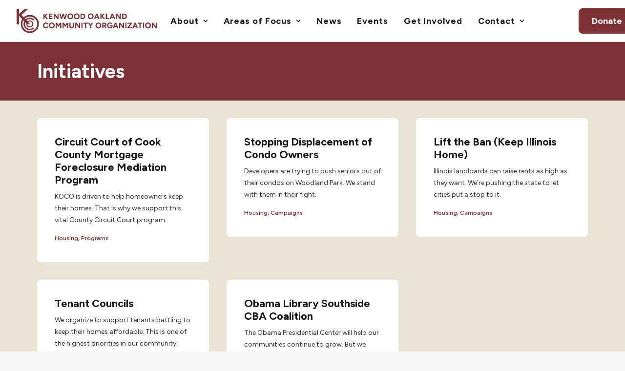

--- FILE ---
content_type: text/html; charset=UTF-8
request_url: https://kocoonline.org/initiatives_cat/housing/
body_size: 16148
content:
<!DOCTYPE html>
<html class="no-touch" lang="en-US" prefix="og: https://ogp.me/ns#" xmlns="http://www.w3.org/1999/xhtml">
<head>
<meta http-equiv="Content-Type" content="text/html; charset=UTF-8">
<meta name="viewport" content="width=device-width, initial-scale=1">
<link rel="profile" href="http://gmpg.org/xfn/11">
<link rel="pingback" href="https://kocoonline.org/xmlrpc.php">
	<style>img:is([sizes="auto" i], [sizes^="auto," i]) { contain-intrinsic-size: 3000px 1500px }</style>
	
<!-- Search Engine Optimization by Rank Math PRO - https://rankmath.com/ -->
<title>Housing &bull; Kenwood-Oakland Community Organization</title>
<link data-rocket-preload as="style" href="https://fonts.googleapis.com/css?family=Figtree%3A300%2Cregular%2C500%2C600%2C700%2C800%2C900&#038;subset=latin%2Clatin-ext&#038;display=swap" rel="preload">
<link href="https://fonts.googleapis.com/css?family=Figtree%3A300%2Cregular%2C500%2C600%2C700%2C800%2C900&#038;subset=latin%2Clatin-ext&#038;display=swap" media="print" onload="this.media=&#039;all&#039;" rel="stylesheet">
<noscript><link rel="stylesheet" href="https://fonts.googleapis.com/css?family=Figtree%3A300%2Cregular%2C500%2C600%2C700%2C800%2C900&#038;subset=latin%2Clatin-ext&#038;display=swap"></noscript>
<meta name="robots" content="index, follow, max-snippet:-1, max-video-preview:-1, max-image-preview:large"/>
<link rel="canonical" href="https://kocoonline.org/initiatives_cat/housing/" />
<meta property="og:locale" content="en_US" />
<meta property="og:type" content="article" />
<meta property="og:title" content="Housing &bull; Kenwood-Oakland Community Organization" />
<meta property="og:url" content="https://kocoonline.org/initiatives_cat/housing/" />
<meta property="article:publisher" content="https://www.facebook.com/pg/KOCOConnect/" />
<meta name="twitter:card" content="summary_large_image" />
<meta name="twitter:title" content="Housing &bull; Kenwood-Oakland Community Organization" />
<meta name="twitter:site" content="@kocommunity" />
<meta name="twitter:label1" content="Initiatives" />
<meta name="twitter:data1" content="5" />
<script type="application/ld+json" class="rank-math-schema-pro">{"@context":"https://schema.org","@graph":[{"@type":"Person","@id":"https://kocoonline.org/#person","name":"Kenwood-Oakland Community Organization","sameAs":["https://www.facebook.com/pg/KOCOConnect/","https://twitter.com/kocommunity","https://www.instagram.com/KOCOmmunity/"],"image":{"@type":"ImageObject","@id":"https://kocoonline.org/#logo","url":"https://kocoonline.org/wp-content/uploads/2012/12/Logo1.jpg","contentUrl":"https://kocoonline.org/wp-content/uploads/2012/12/Logo1.jpg","inLanguage":"en-US","width":"480","height":"517"}},{"@type":"WebSite","@id":"https://kocoonline.org/#website","url":"https://kocoonline.org","publisher":{"@id":"https://kocoonline.org/#person"},"inLanguage":"en-US"},{"@type":"CollectionPage","@id":"https://kocoonline.org/initiatives_cat/housing/#webpage","url":"https://kocoonline.org/initiatives_cat/housing/","name":"Housing &bull; Kenwood-Oakland Community Organization","isPartOf":{"@id":"https://kocoonline.org/#website"},"inLanguage":"en-US"}]}</script>
<!-- /Rank Math WordPress SEO plugin -->

<link rel='dns-prefetch' href='//www.googletagmanager.com' />
<link rel='dns-prefetch' href='//fonts.googleapis.com' />
<link href='https://fonts.gstatic.com' crossorigin rel='preconnect' />
<link rel="alternate" type="application/rss+xml" title="Kenwood-Oakland Community Organization &raquo; Feed" href="https://kocoonline.org/feed/" />
<link rel="alternate" type="application/rss+xml" title="Kenwood-Oakland Community Organization &raquo; Comments Feed" href="https://kocoonline.org/comments/feed/" />
<link rel="alternate" type="text/calendar" title="Kenwood-Oakland Community Organization &raquo; iCal Feed" href="https://kocoonline.org/events/?ical=1" />
<link rel="alternate" type="application/rss+xml" title="Kenwood-Oakland Community Organization &raquo; Housing Initiatives Category Feed" href="https://kocoonline.org/initiatives_cat/housing/feed/" />
<style id='wp-emoji-styles-inline-css' type='text/css'>

	img.wp-smiley, img.emoji {
		display: inline !important;
		border: none !important;
		box-shadow: none !important;
		height: 1em !important;
		width: 1em !important;
		margin: 0 0.07em !important;
		vertical-align: -0.1em !important;
		background: none !important;
		padding: 0 !important;
	}
</style>
<link data-minify="1" rel='stylesheet' id='wp-block-library-css' href='https://kocoonline.org/wp-content/cache/min/1/wp-includes/css/dist/block-library/style.css?ver=1763622262' type='text/css' media='all' />
<style id='classic-theme-styles-inline-css' type='text/css'>
/**
 * These rules are needed for backwards compatibility.
 * They should match the button element rules in the base theme.json file.
 */
.wp-block-button__link {
	color: #ffffff;
	background-color: #32373c;
	border-radius: 9999px; /* 100% causes an oval, but any explicit but really high value retains the pill shape. */

	/* This needs a low specificity so it won't override the rules from the button element if defined in theme.json. */
	box-shadow: none;
	text-decoration: none;

	/* The extra 2px are added to size solids the same as the outline versions.*/
	padding: calc(0.667em + 2px) calc(1.333em + 2px);

	font-size: 1.125em;
}

.wp-block-file__button {
	background: #32373c;
	color: #ffffff;
	text-decoration: none;
}

</style>
<style id='global-styles-inline-css' type='text/css'>
:root{--wp--preset--aspect-ratio--square: 1;--wp--preset--aspect-ratio--4-3: 4/3;--wp--preset--aspect-ratio--3-4: 3/4;--wp--preset--aspect-ratio--3-2: 3/2;--wp--preset--aspect-ratio--2-3: 2/3;--wp--preset--aspect-ratio--16-9: 16/9;--wp--preset--aspect-ratio--9-16: 9/16;--wp--preset--color--black: #000000;--wp--preset--color--cyan-bluish-gray: #abb8c3;--wp--preset--color--white: #ffffff;--wp--preset--color--pale-pink: #f78da7;--wp--preset--color--vivid-red: #cf2e2e;--wp--preset--color--luminous-vivid-orange: #ff6900;--wp--preset--color--luminous-vivid-amber: #fcb900;--wp--preset--color--light-green-cyan: #7bdcb5;--wp--preset--color--vivid-green-cyan: #00d084;--wp--preset--color--pale-cyan-blue: #8ed1fc;--wp--preset--color--vivid-cyan-blue: #0693e3;--wp--preset--color--vivid-purple: #9b51e0;--wp--preset--gradient--vivid-cyan-blue-to-vivid-purple: linear-gradient(135deg,rgba(6,147,227,1) 0%,rgb(155,81,224) 100%);--wp--preset--gradient--light-green-cyan-to-vivid-green-cyan: linear-gradient(135deg,rgb(122,220,180) 0%,rgb(0,208,130) 100%);--wp--preset--gradient--luminous-vivid-amber-to-luminous-vivid-orange: linear-gradient(135deg,rgba(252,185,0,1) 0%,rgba(255,105,0,1) 100%);--wp--preset--gradient--luminous-vivid-orange-to-vivid-red: linear-gradient(135deg,rgba(255,105,0,1) 0%,rgb(207,46,46) 100%);--wp--preset--gradient--very-light-gray-to-cyan-bluish-gray: linear-gradient(135deg,rgb(238,238,238) 0%,rgb(169,184,195) 100%);--wp--preset--gradient--cool-to-warm-spectrum: linear-gradient(135deg,rgb(74,234,220) 0%,rgb(151,120,209) 20%,rgb(207,42,186) 40%,rgb(238,44,130) 60%,rgb(251,105,98) 80%,rgb(254,248,76) 100%);--wp--preset--gradient--blush-light-purple: linear-gradient(135deg,rgb(255,206,236) 0%,rgb(152,150,240) 100%);--wp--preset--gradient--blush-bordeaux: linear-gradient(135deg,rgb(254,205,165) 0%,rgb(254,45,45) 50%,rgb(107,0,62) 100%);--wp--preset--gradient--luminous-dusk: linear-gradient(135deg,rgb(255,203,112) 0%,rgb(199,81,192) 50%,rgb(65,88,208) 100%);--wp--preset--gradient--pale-ocean: linear-gradient(135deg,rgb(255,245,203) 0%,rgb(182,227,212) 50%,rgb(51,167,181) 100%);--wp--preset--gradient--electric-grass: linear-gradient(135deg,rgb(202,248,128) 0%,rgb(113,206,126) 100%);--wp--preset--gradient--midnight: linear-gradient(135deg,rgb(2,3,129) 0%,rgb(40,116,252) 100%);--wp--preset--font-size--small: 13px;--wp--preset--font-size--medium: 20px;--wp--preset--font-size--large: 36px;--wp--preset--font-size--x-large: 42px;--wp--preset--spacing--20: 0.44rem;--wp--preset--spacing--30: 0.67rem;--wp--preset--spacing--40: 1rem;--wp--preset--spacing--50: 1.5rem;--wp--preset--spacing--60: 2.25rem;--wp--preset--spacing--70: 3.38rem;--wp--preset--spacing--80: 5.06rem;--wp--preset--shadow--natural: 6px 6px 9px rgba(0, 0, 0, 0.2);--wp--preset--shadow--deep: 12px 12px 50px rgba(0, 0, 0, 0.4);--wp--preset--shadow--sharp: 6px 6px 0px rgba(0, 0, 0, 0.2);--wp--preset--shadow--outlined: 6px 6px 0px -3px rgba(255, 255, 255, 1), 6px 6px rgba(0, 0, 0, 1);--wp--preset--shadow--crisp: 6px 6px 0px rgba(0, 0, 0, 1);}:where(.is-layout-flex){gap: 0.5em;}:where(.is-layout-grid){gap: 0.5em;}body .is-layout-flex{display: flex;}.is-layout-flex{flex-wrap: wrap;align-items: center;}.is-layout-flex > :is(*, div){margin: 0;}body .is-layout-grid{display: grid;}.is-layout-grid > :is(*, div){margin: 0;}:where(.wp-block-columns.is-layout-flex){gap: 2em;}:where(.wp-block-columns.is-layout-grid){gap: 2em;}:where(.wp-block-post-template.is-layout-flex){gap: 1.25em;}:where(.wp-block-post-template.is-layout-grid){gap: 1.25em;}.has-black-color{color: var(--wp--preset--color--black) !important;}.has-cyan-bluish-gray-color{color: var(--wp--preset--color--cyan-bluish-gray) !important;}.has-white-color{color: var(--wp--preset--color--white) !important;}.has-pale-pink-color{color: var(--wp--preset--color--pale-pink) !important;}.has-vivid-red-color{color: var(--wp--preset--color--vivid-red) !important;}.has-luminous-vivid-orange-color{color: var(--wp--preset--color--luminous-vivid-orange) !important;}.has-luminous-vivid-amber-color{color: var(--wp--preset--color--luminous-vivid-amber) !important;}.has-light-green-cyan-color{color: var(--wp--preset--color--light-green-cyan) !important;}.has-vivid-green-cyan-color{color: var(--wp--preset--color--vivid-green-cyan) !important;}.has-pale-cyan-blue-color{color: var(--wp--preset--color--pale-cyan-blue) !important;}.has-vivid-cyan-blue-color{color: var(--wp--preset--color--vivid-cyan-blue) !important;}.has-vivid-purple-color{color: var(--wp--preset--color--vivid-purple) !important;}.has-black-background-color{background-color: var(--wp--preset--color--black) !important;}.has-cyan-bluish-gray-background-color{background-color: var(--wp--preset--color--cyan-bluish-gray) !important;}.has-white-background-color{background-color: var(--wp--preset--color--white) !important;}.has-pale-pink-background-color{background-color: var(--wp--preset--color--pale-pink) !important;}.has-vivid-red-background-color{background-color: var(--wp--preset--color--vivid-red) !important;}.has-luminous-vivid-orange-background-color{background-color: var(--wp--preset--color--luminous-vivid-orange) !important;}.has-luminous-vivid-amber-background-color{background-color: var(--wp--preset--color--luminous-vivid-amber) !important;}.has-light-green-cyan-background-color{background-color: var(--wp--preset--color--light-green-cyan) !important;}.has-vivid-green-cyan-background-color{background-color: var(--wp--preset--color--vivid-green-cyan) !important;}.has-pale-cyan-blue-background-color{background-color: var(--wp--preset--color--pale-cyan-blue) !important;}.has-vivid-cyan-blue-background-color{background-color: var(--wp--preset--color--vivid-cyan-blue) !important;}.has-vivid-purple-background-color{background-color: var(--wp--preset--color--vivid-purple) !important;}.has-black-border-color{border-color: var(--wp--preset--color--black) !important;}.has-cyan-bluish-gray-border-color{border-color: var(--wp--preset--color--cyan-bluish-gray) !important;}.has-white-border-color{border-color: var(--wp--preset--color--white) !important;}.has-pale-pink-border-color{border-color: var(--wp--preset--color--pale-pink) !important;}.has-vivid-red-border-color{border-color: var(--wp--preset--color--vivid-red) !important;}.has-luminous-vivid-orange-border-color{border-color: var(--wp--preset--color--luminous-vivid-orange) !important;}.has-luminous-vivid-amber-border-color{border-color: var(--wp--preset--color--luminous-vivid-amber) !important;}.has-light-green-cyan-border-color{border-color: var(--wp--preset--color--light-green-cyan) !important;}.has-vivid-green-cyan-border-color{border-color: var(--wp--preset--color--vivid-green-cyan) !important;}.has-pale-cyan-blue-border-color{border-color: var(--wp--preset--color--pale-cyan-blue) !important;}.has-vivid-cyan-blue-border-color{border-color: var(--wp--preset--color--vivid-cyan-blue) !important;}.has-vivid-purple-border-color{border-color: var(--wp--preset--color--vivid-purple) !important;}.has-vivid-cyan-blue-to-vivid-purple-gradient-background{background: var(--wp--preset--gradient--vivid-cyan-blue-to-vivid-purple) !important;}.has-light-green-cyan-to-vivid-green-cyan-gradient-background{background: var(--wp--preset--gradient--light-green-cyan-to-vivid-green-cyan) !important;}.has-luminous-vivid-amber-to-luminous-vivid-orange-gradient-background{background: var(--wp--preset--gradient--luminous-vivid-amber-to-luminous-vivid-orange) !important;}.has-luminous-vivid-orange-to-vivid-red-gradient-background{background: var(--wp--preset--gradient--luminous-vivid-orange-to-vivid-red) !important;}.has-very-light-gray-to-cyan-bluish-gray-gradient-background{background: var(--wp--preset--gradient--very-light-gray-to-cyan-bluish-gray) !important;}.has-cool-to-warm-spectrum-gradient-background{background: var(--wp--preset--gradient--cool-to-warm-spectrum) !important;}.has-blush-light-purple-gradient-background{background: var(--wp--preset--gradient--blush-light-purple) !important;}.has-blush-bordeaux-gradient-background{background: var(--wp--preset--gradient--blush-bordeaux) !important;}.has-luminous-dusk-gradient-background{background: var(--wp--preset--gradient--luminous-dusk) !important;}.has-pale-ocean-gradient-background{background: var(--wp--preset--gradient--pale-ocean) !important;}.has-electric-grass-gradient-background{background: var(--wp--preset--gradient--electric-grass) !important;}.has-midnight-gradient-background{background: var(--wp--preset--gradient--midnight) !important;}.has-small-font-size{font-size: var(--wp--preset--font-size--small) !important;}.has-medium-font-size{font-size: var(--wp--preset--font-size--medium) !important;}.has-large-font-size{font-size: var(--wp--preset--font-size--large) !important;}.has-x-large-font-size{font-size: var(--wp--preset--font-size--x-large) !important;}
:where(.wp-block-post-template.is-layout-flex){gap: 1.25em;}:where(.wp-block-post-template.is-layout-grid){gap: 1.25em;}
:where(.wp-block-columns.is-layout-flex){gap: 2em;}:where(.wp-block-columns.is-layout-grid){gap: 2em;}
:root :where(.wp-block-pullquote){font-size: 1.5em;line-height: 1.6;}
</style>

<link data-minify="1" rel='stylesheet' id='uncode-privacy-css' href='https://kocoonline.org/wp-content/cache/min/1/wp-content/plugins/uncode-privacy/assets/css/uncode-privacy-public.css?ver=1763622262' type='text/css' media='all' />
<link data-minify="1" rel='stylesheet' id='uncode-style-css' href='https://kocoonline.org/wp-content/cache/min/1/wp-content/themes/uncode/library/css/style.css?ver=1763622262' type='text/css' media='all' />
<style id='uncode-style-inline-css' type='text/css'>

@media (max-width: 959px) { .navbar-brand > * { height: 35px !important;}}
@media (min-width: 960px) { .limit-width { max-width: 1200px; margin: auto;}}
body.menu-custom-padding .col-lg-0.logo-container, body.menu-custom-padding .col-lg-2.logo-container, body.menu-custom-padding .col-lg-12 .logo-container, body.menu-custom-padding .col-lg-4.logo-container { padding-top: 18px; padding-bottom: 18px; }
body.menu-custom-padding .col-lg-0.logo-container.shrinked, body.menu-custom-padding .col-lg-2.logo-container.shrinked, body.menu-custom-padding .col-lg-12 .logo-container.shrinked, body.menu-custom-padding .col-lg-4.logo-container.shrinked { padding-top: 9px; padding-bottom: 9px; }
@media (max-width: 959px) { body.menu-custom-padding .menu-container .logo-container { padding-top: 18px !important; padding-bottom: 18px !important; } }
#changer-back-color { transition: background-color 1000ms cubic-bezier(0.25, 1, 0.5, 1) !important; } #changer-back-color > div { transition: opacity 1000ms cubic-bezier(0.25, 1, 0.5, 1) !important; } body.bg-changer-init.disable-hover .main-wrapper .style-light,  body.bg-changer-init.disable-hover .main-wrapper .style-light h1,  body.bg-changer-init.disable-hover .main-wrapper .style-light h2, body.bg-changer-init.disable-hover .main-wrapper .style-light h3, body.bg-changer-init.disable-hover .main-wrapper .style-light h4, body.bg-changer-init.disable-hover .main-wrapper .style-light h5, body.bg-changer-init.disable-hover .main-wrapper .style-light h6, body.bg-changer-init.disable-hover .main-wrapper .style-light a, body.bg-changer-init.disable-hover .main-wrapper .style-dark, body.bg-changer-init.disable-hover .main-wrapper .style-dark h1, body.bg-changer-init.disable-hover .main-wrapper .style-dark h2, body.bg-changer-init.disable-hover .main-wrapper .style-dark h3, body.bg-changer-init.disable-hover .main-wrapper .style-dark h4, body.bg-changer-init.disable-hover .main-wrapper .style-dark h5, body.bg-changer-init.disable-hover .main-wrapper .style-dark h6, body.bg-changer-init.disable-hover .main-wrapper .style-dark a { transition: color 1000ms cubic-bezier(0.25, 1, 0.5, 1) !important; }
</style>
<link data-minify="1" rel='stylesheet' id='uncode-icons-css' href='https://kocoonline.org/wp-content/cache/min/1/wp-content/themes/uncode/library/css/uncode-icons.css?ver=1763622262' type='text/css' media='all' />
<link data-minify="1" rel='stylesheet' id='uncode-custom-style-css' href='https://kocoonline.org/wp-content/cache/min/1/wp-content/themes/uncode/library/css/style-custom.css?ver=1763622262' type='text/css' media='all' />
<style id='uncode-custom-style-inline-css' type='text/css'>
.col-widgets-sidebar .single-block-padding {border-radius:12px !important;}.uncode-custom-navigation__thumb img {border-radius:10px !important;}@media (min-width:960px) {.submenu-light .menu-horizontal .menu-smart > .mega-menu .mega-menu-inner > li > a {font-size:1.15em !important;}}.text-top-reduced {line-height:1.5em !important;}.menu-overview-page {font-weight:bold !important;color:#7f3236 !important;}@media (max-width:959px) {body:not(.menu-mobile-centered) .main-menu-container .menu-smart ul a:not(.cart-thumb):not(.btn) {margin-left:10px !important;}body:not(.menu-mobile-centered) .main-menu-container .menu-smart ul ul a:not(.cart-thumb):not(.btn) {margin-left:20px !important;}}.detail-container .detail-label {min-width:60px !important;}.info-content p {font-weight:700;}.info-content a {font-weight:700;}.info-content a:hover {color:#eae4d5 !important;}.main-container .row-container .double-top-padding {padding-top:36px !important;}.widget-container ul li {margin-bottom:9px;line-height:1.5;font-size:15px !important;}.widget-container .widget-title {font-size:15px !important;}ul {list-style:disc;margin-left:24px;}h3, .h3 {margin:12px 0 0;}
</style>
<link rel='stylesheet' id='child-style-css' href='https://kocoonline.org/wp-content/themes/uncode-child/style.css' type='text/css' media='all' />
<script type="text/javascript" src="https://kocoonline.org/wp-includes/js/jquery/jquery.js?ver=3.7.1" id="jquery-core-js"></script>
<script data-minify="1" type="text/javascript" src="https://kocoonline.org/wp-content/cache/min/1/wp-includes/js/jquery/jquery-migrate.js?ver=1763622262" id="jquery-migrate-js"></script>
<script type="text/javascript" id="uncode-init-js-extra">
/* <![CDATA[ */
var SiteParameters = {"days":"days","hours":"hours","minutes":"minutes","seconds":"seconds","constant_scroll":"on","scroll_speed":"2","parallax_factor":"0.25","loading":"Loading\u2026","slide_name":"slide","slide_footer":"footer","ajax_url":"https:\/\/kocoonline.org\/wp-admin\/admin-ajax.php","nonce_adaptive_images":"957b8330e5","nonce_srcset_async":"31269c2f2e","enable_debug":"","block_mobile_videos":"","is_frontend_editor":"","main_width":["1200","px"],"mobile_parallax_allowed":"","listen_for_screen_update":"1","wireframes_plugin_active":"1","sticky_elements":"off","resize_quality":"90","register_metadata":"1","bg_changer_time":"1000","update_wc_fragments":"1","optimize_shortpixel_image":"","menu_mobile_offcanvas_gap":"45","custom_cursor_selector":"[href], .trigger-overlay, .owl-next, .owl-prev, .owl-dot, input[type=\"submit\"], input[type=\"checkbox\"], button[type=\"submit\"], a[class^=\"ilightbox\"], .ilightbox-thumbnail, .ilightbox-prev, .ilightbox-next, .overlay-close, .unmodal-close, .qty-inset > span, .share-button li, .uncode-post-titles .tmb.tmb-click-area, .btn-link, .tmb-click-row .t-inside, .lg-outer button, .lg-thumb img, a[data-lbox], .uncode-close-offcanvas-overlay, .uncode-nav-next, .uncode-nav-prev, .uncode-nav-index","mobile_parallax_animation":"","lbox_enhanced":"1","native_media_player":"","vimeoPlayerParams":"?autoplay=0","ajax_filter_key_search":"key","ajax_filter_key_unfilter":"unfilter","index_pagination_disable_scroll":"","index_pagination_scroll_to":"","uncode_wc_popup_cart_qty":"","disable_hover_hack":"","uncode_nocookie":"","menuHideOnClick":"1","smoothScroll":"","smoothScrollDisableHover":"","smoothScrollQuery":"960","uncode_force_onepage_dots":"","uncode_smooth_scroll_safe":"","uncode_lb_add_galleries":", .gallery","uncode_lb_add_items":", .gallery .gallery-item a","uncode_prev_label":"Previous","uncode_next_label":"Next","uncode_slide_label":"Slide","uncode_share_label":"Share on %","uncode_has_ligatures":"","uncode_is_accessible":"","uncode_carousel_itemSelector":"*:not(.hidden)","dynamic_srcset_active":"1","dynamic_srcset_bg_mobile_breakpoint":"570","dynamic_srcset_bunch_limit":"1","dynamic_srcset_bg_mobile_size":"0","activate_webp":"","force_webp":"","uncode_limit_width":"1200px"};
/* ]]> */
</script>
<script type="text/javascript" src="https://kocoonline.org/wp-content/themes/uncode/library/js/init.min.js" id="uncode-init-js"></script>

<!-- Google tag (gtag.js) snippet added by Site Kit -->
<!-- Google Analytics snippet added by Site Kit -->
<script type="text/javascript" src="https://www.googletagmanager.com/gtag/js?id=GT-NGS7SLJ" id="google_gtagjs-js" async></script>
<script type="text/javascript" id="google_gtagjs-js-after">
/* <![CDATA[ */
window.dataLayer = window.dataLayer || [];function gtag(){dataLayer.push(arguments);}
gtag("set","linker",{"domains":["kocoonline.org"]});
gtag("js", new Date());
gtag("set", "developer_id.dZTNiMT", true);
gtag("config", "GT-NGS7SLJ");
/* ]]> */
</script>
<script></script><link rel="https://api.w.org/" href="https://kocoonline.org/wp-json/" /><link rel="alternate" title="JSON" type="application/json" href="https://kocoonline.org/wp-json/wp/v2/portfolio_category/11" /><link rel="EditURI" type="application/rsd+xml" title="RSD" href="https://kocoonline.org/xmlrpc.php?rsd" />
<meta name="generator" content="Site Kit by Google 1.159.0" /><meta name="tec-api-version" content="v1"><meta name="tec-api-origin" content="https://kocoonline.org"><link rel="alternate" href="https://kocoonline.org/wp-json/tribe/events/v1/" /><style>
	span.oe_textdirection { unicode-bidi: bidi-override; direction: rtl; }
	span.oe_displaynone { display: none; }
</style>
<link rel="icon" href="https://kocoonline.org/wp-content/uploads/2023/08/cropped-KOCO-logo-favicon-32x32.png" sizes="32x32" />
<link rel="icon" href="https://kocoonline.org/wp-content/uploads/2023/08/cropped-KOCO-logo-favicon-192x192.png" sizes="192x192" />
<link rel="apple-touch-icon" href="https://kocoonline.org/wp-content/uploads/2023/08/cropped-KOCO-logo-favicon-180x180.png" />
<meta name="msapplication-TileImage" content="https://kocoonline.org/wp-content/uploads/2023/08/cropped-KOCO-logo-favicon-270x270.png" />
<noscript><style> .wpb_animate_when_almost_visible { opacity: 1; }</style></noscript><meta name="generator" content="WP Rocket 3.19.3" data-wpr-features="wpr_minify_js wpr_minify_css wpr_desktop" /></head>
<body class="archive tax-portfolio_category term-housing term-11 wp-theme-uncode wp-child-theme-uncode-child style-color-lxmt-bg tribe-no-js group-blog hormenu-position-left megamenu-full-submenu hmenu hmenu-position-center header-full-width main-center-align menu-custom-padding textual-accent-color menu-mobile-default menu-has-cta mobile-parallax-not-allowed ilb-no-bounce unreg uncode-btn-round qw-body-scroll-disabled megamenu-side-to-side no-qty-fx wpb-js-composer js-comp-ver-8.5 vc_responsive" data-border="0">

			<div data-rocket-location-hash="b999c5842096cf289cf2b3342ec2f047" id="vh_layout_help"></div><div data-rocket-location-hash="d6a129158e1ab98ab0ee9e9c8d6933cb" class="body-borders" data-border="0"><div data-rocket-location-hash="12df3111c1cd15cc14a276f4725186cd" class="top-border body-border-shadow"></div><div data-rocket-location-hash="6f4692f091c693520df938b77d8bdf7b" class="right-border body-border-shadow"></div><div data-rocket-location-hash="ccde056bc1976fcd1cafe48811ee1f48" class="bottom-border body-border-shadow"></div><div data-rocket-location-hash="502c3cd9e2dfc1f094a18e9ec1009e59" class="left-border body-border-shadow"></div><div data-rocket-location-hash="a95d9f9340949bcfccd9cff7bd9f543f" class="top-border style-light-bg"></div><div data-rocket-location-hash="104406c684b1e6866af7755dc3fa2c83" class="right-border style-light-bg"></div><div data-rocket-location-hash="95e06df17fe62a89f970c04960364b44" class="bottom-border style-light-bg"></div><div data-rocket-location-hash="4e7843c3cc5c23fb442c3698b99fcf7d" class="left-border style-light-bg"></div></div>	<div data-rocket-location-hash="4ae4629be2f0635a0fdf1a4d7e277bef" class="box-wrapper">
		<div data-rocket-location-hash="3f7c2f483ad2ef30282803d82e7fdb42" class="box-container">
		<script type="text/javascript" id="initBox">UNCODE.initBox();</script>
		<div data-rocket-location-hash="029d55b8f23bbf98f2f375dc25435051" class="menu-wrapper">
													<div class="top-menu navbar menu-secondary menu-dark submenu-dark style-color-wayh-bg top-menu-padding top-menu-enhanced single-h-padding">
																		<div class="row-menu">
																			<div class="row-menu-inner top-menu-cols-0 top-enhanced-split-"></div>
																		</div>
																	</div>
													<header id="masthead" class="navbar menu-primary menu-light submenu-light style-light-original single-h-padding menu-with-logo">
														<div class="menu-container style-color-xsdn-bg menu-no-borders" role="navigation">
															<div class="row-menu">
																<div class="row-menu-inner">
																	<div id="logo-container-mobile" class="col-lg-0 logo-container middle">
																		<div id="main-logo" class="navbar-header style-light">
																			<a href="https://kocoonline.org/" class="navbar-brand" data-padding-shrink ="9" data-minheight="20" aria-label="Kenwood-Oakland Community Organization"><div class="logo-image main-logo  logo-light" data-maxheight="50" style="height: 50px;"><img decoding="async" src="https://kocoonline.org/wp-content/uploads/2023/07/KOCO-logo-maroon.png" alt="logo" width="500" height="87" class="img-responsive" /></div><div class="logo-image main-logo  logo-dark" data-maxheight="50" style="height: 50px;display:none;"><img decoding="async" src="https://kocoonline.org/wp-content/uploads/2023/07/KOCO-logo-white.png" alt="logo" width="500" height="87" class="img-responsive" /></div></a>
																		</div>
																		<div class="mmb-container"><div class="mobile-additional-icons"></div><div class="mobile-menu-button mobile-menu-button-light lines-button" aria-label="Toggle menu" role="button" tabindex="0"><span class="lines"><span></span></span></div></div>
																	</div>
																	<div class="col-lg-12 main-menu-container middle">
																		<div class="menu-horizontal menu-sub-enhanced">
																			<div class="menu-horizontal-inner">
																				<div class="nav navbar-nav navbar-main navbar-nav-first"><ul id="menu-main" class="menu-primary-inner menu-smart sm" role="menu"><li role="menuitem"  id="menu-item-458" class="menu-item menu-item-type-post_type menu-item-object-page menu-item-has-children menu-item-458 dropdown menu-item-link"><a href="https://kocoonline.org/about/" data-toggle="dropdown" class="dropdown-toggle" data-type="title">About<i class="fa fa-angle-down fa-dropdown"></i></a>
<ul role="menu" class="drop-menu">
	<li role="menuitem"  id="menu-item-1858" class="menu-item menu-item-type-custom menu-item-object-custom menu-item-1858"><a href="/about#vision">Vision &#038; Mission<i class="fa fa-angle-right fa-dropdown"></i></a></li>
	<li role="menuitem"  id="menu-item-1859" class="menu-item menu-item-type-custom menu-item-object-custom menu-item-1859"><a href="/about#history">History<i class="fa fa-angle-right fa-dropdown"></i></a></li>
	<li role="menuitem"  id="menu-item-197" class="menu-item menu-item-type-post_type menu-item-object-page menu-item-197"><a href="https://kocoonline.org/staff/">Staff<i class="fa fa-angle-right fa-dropdown"></i></a></li>
	<li role="menuitem"  id="menu-item-2014" class="menu-item menu-item-type-post_type menu-item-object-page menu-item-2014"><a href="https://kocoonline.org/gallery/">Photo Gallery<i class="fa fa-angle-right fa-dropdown"></i></a></li>
</ul>
</li>
<li role="menuitem" id="menu-item-1852" class="mega-menu menu-item menu-item-type-custom menu-item-object-custom menu-item-has-children"><a href="#" data-toggle="dropdown" class="dropdown-toggle" role="button" data-type="title">Areas of Focus<i class="fa fa-angle-down fa-dropdown"></i></a>
<ul role="menu" class="mega-menu-inner in-mega mega-menu-seven" data-lenis-prevent>
	<li role="menuitem"  id="menu-item-184" class="menusubhead menu-item menu-item-type-post_type menu-item-object-page menu-item-has-children menu-item-184 dropdown"><a href="https://kocoonline.org/education/"><i class="menu-icon fa fa-graduation-hat"></i>Education<i class="fa fa-angle-down fa-dropdown"></i></a>
	<ul role="menu" class="drop-menu">
		<li role="menuitem"  id="menu-item-2123" class="menu-overview-page menu-item menu-item-type-custom menu-item-object-custom menu-item-2123"><a href="/education">Learn More<i class="fa fa-angle-right fa-dropdown"></i></a></li>
		<li role="menuitem"  id="menu-item-2018" class="menu-item menu-item-type-post_type menu-item-object-portfolio menu-item-2018"><a href="https://kocoonline.org/initiatives/community-driven-sustainable-school-transformation/">Community-driven Sustainable School Transformation<i class="fa fa-angle-right fa-dropdown"></i></a></li>
		<li role="menuitem"  id="menu-item-2019" class="menu-item menu-item-type-post_type menu-item-object-portfolio menu-item-2019"><a href="https://kocoonline.org/initiatives/elected-representative-school-board/">Elected Representative School Board<i class="fa fa-angle-right fa-dropdown"></i></a></li>
		<li role="menuitem"  id="menu-item-2021" class="menu-item menu-item-type-post_type menu-item-object-portfolio menu-item-2021"><a href="https://kocoonline.org/initiatives/mid-south-education-alliance/">Mid South Education Alliance<i class="fa fa-angle-right fa-dropdown"></i></a></li>
		<li role="menuitem"  id="menu-item-2022" class="menu-item menu-item-type-post_type menu-item-object-portfolio menu-item-2022"><a href="https://kocoonline.org/initiatives/sustainable-community-schools/">Sustainable Community Schools<i class="fa fa-angle-right fa-dropdown"></i></a></li>
		<li role="menuitem"  id="menu-item-2308" class="menu-item menu-item-type-post_type menu-item-object-portfolio menu-item-2308"><a href="https://kocoonline.org/initiatives/the-fight-for-dyett-high-school/">The Fight for Dyett High School<i class="fa fa-angle-right fa-dropdown"></i></a></li>
	</ul>
</li>
	<li role="menuitem"  id="menu-item-52" class="menusubhead menu-item menu-item-type-post_type menu-item-object-page menu-item-has-children menu-item-52 dropdown"><a href="https://kocoonline.org/housing/"><i class="menu-icon fa fa-home"></i>Housing<i class="fa fa-angle-down fa-dropdown"></i></a>
	<ul role="menu" class="drop-menu">
		<li role="menuitem"  id="menu-item-2124" class="menu-overview-page menu-item menu-item-type-custom menu-item-object-custom menu-item-2124"><a href="/housing">Learn More<i class="fa fa-angle-right fa-dropdown"></i></a></li>
		<li role="menuitem"  id="menu-item-2309" class="menu-item menu-item-type-post_type menu-item-object-portfolio menu-item-2309"><a href="https://kocoonline.org/initiatives/circuit-court-cook-county-mortgage-foreclosure-mediation-program/">Circuit Court of Cook County Mortgage Foreclosure Mediation Program<i class="fa fa-angle-right fa-dropdown"></i></a></li>
		<li role="menuitem"  id="menu-item-2310" class="menu-item menu-item-type-post_type menu-item-object-portfolio menu-item-2310"><a href="https://kocoonline.org/initiatives/lift-the-ban-keep-illinois-home/">Lift the Ban (Keep Illinois Home)<i class="fa fa-angle-right fa-dropdown"></i></a></li>
		<li role="menuitem"  id="menu-item-2311" class="menu-item menu-item-type-post_type menu-item-object-portfolio menu-item-2311"><a href="https://kocoonline.org/initiatives/obama-library-southside-cba-coalition/">Obama Library Southside CBA Coalition<i class="fa fa-angle-right fa-dropdown"></i></a></li>
		<li role="menuitem"  id="menu-item-2312" class="menu-item menu-item-type-post_type menu-item-object-portfolio menu-item-2312"><a href="https://kocoonline.org/initiatives/stopping-displacement-of-condo-owners/">Stopping Displacement of Condo Owners<i class="fa fa-angle-right fa-dropdown"></i></a></li>
		<li role="menuitem"  id="menu-item-2027" class="menu-item menu-item-type-post_type menu-item-object-portfolio menu-item-2027"><a href="https://kocoonline.org/initiatives/tenant-councils/">Tenant Councils<i class="fa fa-angle-right fa-dropdown"></i></a></li>
	</ul>
</li>
	<li role="menuitem"  id="menu-item-58" class="menu-item menu-item-type-post_type menu-item-object-page menu-item-has-children menu-item-58 dropdown"><a href="https://kocoonline.org/youth/"><i class="menu-icon fa fa-child"></i>Youth<i class="fa fa-angle-down fa-dropdown"></i></a>
	<ul role="menu" class="drop-menu">
		<li role="menuitem"  id="menu-item-2125" class="menu-overview-page menu-item menu-item-type-custom menu-item-object-custom menu-item-2125"><a href="/youth">Learn More<i class="fa fa-angle-right fa-dropdown"></i></a></li>
		<li role="menuitem"  id="menu-item-2313" class="menu-item menu-item-type-post_type menu-item-object-portfolio menu-item-2313"><a href="https://kocoonline.org/initiatives/boys-2-men/">Boys 2 Men<i class="fa fa-angle-right fa-dropdown"></i></a></li>
		<li role="menuitem"  id="menu-item-2314" class="menu-item menu-item-type-post_type menu-item-object-portfolio menu-item-2314"><a href="https://kocoonline.org/initiatives/bronzeville-nia/">Bronzeville Nia<i class="fa fa-angle-right fa-dropdown"></i></a></li>
		<li role="menuitem"  id="menu-item-2315" class="menu-item menu-item-type-post_type menu-item-object-portfolio menu-item-2315"><a href="https://kocoonline.org/initiatives/girls-lead-wewalkforher/">Girls Lead &#038; #WeWalkForHer<i class="fa fa-angle-right fa-dropdown"></i></a></li>
		<li role="menuitem"  id="menu-item-2316" class="menu-item menu-item-type-post_type menu-item-object-portfolio menu-item-2316"><a href="https://kocoonline.org/initiatives/restorative-justice-hub/">Restorative Justice Hub<i class="fa fa-angle-right fa-dropdown"></i></a></li>
		<li role="menuitem"  id="menu-item-2317" class="menu-item menu-item-type-post_type menu-item-object-portfolio menu-item-2317"><a href="https://kocoonline.org/initiatives/ujima-leadership-day-camp/">Ujima Leadership Day Camp<i class="fa fa-angle-right fa-dropdown"></i></a></li>
		<li role="menuitem"  id="menu-item-2318" class="menu-item menu-item-type-post_type menu-item-object-portfolio menu-item-2318"><a href="https://kocoonline.org/initiatives/youth-development/">Youth Development<i class="fa fa-angle-right fa-dropdown"></i></a></li>
		<li role="menuitem"  id="menu-item-2034" class="menu-item menu-item-type-post_type menu-item-object-portfolio menu-item-2034"><a href="https://kocoonline.org/initiatives/youth-investment-campaign/">Youth Investment Campaign<i class="fa fa-angle-right fa-dropdown"></i></a></li>
	</ul>
</li>
	<li role="menuitem"  id="menu-item-291" class="menusubhead menu-item menu-item-type-post_type menu-item-object-page menu-item-has-children menu-item-291 dropdown"><a href="https://kocoonline.org/seniors/"><i class="menu-icon fa fa-user"></i>Seniors<i class="fa fa-angle-down fa-dropdown"></i></a>
	<ul role="menu" class="drop-menu">
		<li role="menuitem"  id="menu-item-2126" class="menu-overview-page menu-item menu-item-type-custom menu-item-object-custom menu-item-2126"><a href="/seniors">Learn More<i class="fa fa-angle-right fa-dropdown"></i></a></li>
		<li role="menuitem"  id="menu-item-2320" class="menu-item menu-item-type-post_type menu-item-object-portfolio menu-item-2320"><a href="https://kocoonline.org/initiatives/involved-seniors-for-justice/">Involved Seniors for Justice<i class="fa fa-angle-right fa-dropdown"></i></a></li>
		<li role="menuitem"  id="menu-item-2321" class="menu-item menu-item-type-post_type menu-item-object-portfolio menu-item-2321"><a href="https://kocoonline.org/initiatives/koco-serves/">KOCO Serves<i class="fa fa-angle-right fa-dropdown"></i></a></li>
		<li role="menuitem"  id="menu-item-2322" class="menu-item menu-item-type-post_type menu-item-object-portfolio menu-item-2322"><a href="https://kocoonline.org/initiatives/senior-bill-of-rights/">Senior Bill of Rights<i class="fa fa-angle-right fa-dropdown"></i></a></li>
		<li role="menuitem"  id="menu-item-2323" class="menu-item menu-item-type-post_type menu-item-object-portfolio menu-item-2323"><a href="https://kocoonline.org/initiatives/silver-fox-cafe-and-office-renovation/">Silver Fox Cafe and Office Renovation<i class="fa fa-angle-right fa-dropdown"></i></a></li>
	</ul>
</li>
	<li role="menuitem"  id="menu-item-62" class="menusubhead menu-item menu-item-type-custom menu-item-object-custom menu-item-has-children menu-item-62 dropdown"><a href="#" role="button"><i class="menu-icon fa fa-check"></i>Services<i class="fa fa-angle-down fa-dropdown"></i></a>
	<ul role="menu" class="drop-menu">
		<li role="menuitem"  id="menu-item-2127" class="menu-overview-page menu-item menu-item-type-post_type menu-item-object-page menu-item-2127"><a href="https://kocoonline.org/services/">Learn More<i class="fa fa-angle-right fa-dropdown"></i></a></li>
		<li role="menuitem"  id="menu-item-2039" class="menu-item menu-item-type-post_type menu-item-object-portfolio menu-item-2039"><a href="https://kocoonline.org/initiatives/bronzeville-anti-hunger-network/">Bronzeville Anti-Hunger Network<i class="fa fa-angle-right fa-dropdown"></i></a></li>
		<li role="menuitem"  id="menu-item-2042" class="menu-item menu-item-type-post_type menu-item-object-portfolio menu-item-2042"><a href="https://kocoonline.org/initiatives/koco-serves/">KOCO Serves<i class="fa fa-angle-right fa-dropdown"></i></a></li>
		<li role="menuitem"  id="menu-item-2043" class="menu-item menu-item-type-post_type menu-item-object-portfolio menu-item-2043"><a href="https://kocoonline.org/initiatives/mid-south-health-market/">Mid-South Health Market<i class="fa fa-angle-right fa-dropdown"></i></a></li>
	</ul>
</li>
	<li role="menuitem"  id="menu-item-207" class="menusubhead menu-item menu-item-type-custom menu-item-object-custom menu-item-has-children menu-item-207 dropdown"><a href="#" role="button"><i class="menu-icon fa fa-exclamation"></i>Campaigns<i class="fa fa-angle-down fa-dropdown"></i></a>
	<ul role="menu" class="drop-menu">
		<li role="menuitem"  id="menu-item-2128" class="menu-overview-page menu-item menu-item-type-post_type menu-item-object-page menu-item-2128"><a href="https://kocoonline.org/campaigns/">Learn More<i class="fa fa-angle-right fa-dropdown"></i></a></li>
		<li role="menuitem"  id="menu-item-2326" class="menu-item menu-item-type-post_type menu-item-object-portfolio menu-item-2326"><a href="https://kocoonline.org/initiatives/environmental-justice/">Environmental Justice<i class="fa fa-angle-right fa-dropdown"></i></a></li>
		<li role="menuitem"  id="menu-item-2201" class="menu-item menu-item-type-post_type menu-item-object-portfolio menu-item-2201"><a href="https://kocoonline.org/initiatives/girls-lead-wewalkforher/">Girls Lead &#038; #WeWalkForHer<i class="fa fa-angle-right fa-dropdown"></i></a></li>
		<li role="menuitem"  id="menu-item-2045" class="menu-item menu-item-type-post_type menu-item-object-portfolio menu-item-2045"><a href="https://kocoonline.org/initiatives/journey-for-justice/">Journey for Justice<i class="fa fa-angle-right fa-dropdown"></i></a></li>
		<li role="menuitem"  id="menu-item-2329" class="menu-item menu-item-type-post_type menu-item-object-portfolio menu-item-2329"><a href="https://kocoonline.org/initiatives/lift-the-ban-keep-illinois-home/">Lift the Ban (Keep Illinois Home)<i class="fa fa-angle-right fa-dropdown"></i></a></li>
		<li role="menuitem"  id="menu-item-2048" class="menu-item menu-item-type-post_type menu-item-object-portfolio menu-item-2048"><a href="https://kocoonline.org/initiatives/obama-library-southside-cba-coalition/">Obama Library Southside CBA Coalition<i class="fa fa-angle-right fa-dropdown"></i></a></li>
		<li role="menuitem"  id="menu-item-2049" class="menu-item menu-item-type-post_type menu-item-object-portfolio menu-item-2049"><a href="https://kocoonline.org/initiatives/save-mercy-hospital/">Save Mercy Hospital<i class="fa fa-angle-right fa-dropdown"></i></a></li>
		<li role="menuitem"  id="menu-item-2333" class="menu-item menu-item-type-post_type menu-item-object-portfolio menu-item-2333"><a href="https://kocoonline.org/initiatives/senior-bill-of-rights/">Senior Bill of Rights<i class="fa fa-angle-right fa-dropdown"></i></a></li>
		<li role="menuitem"  id="menu-item-2334" class="menu-item menu-item-type-post_type menu-item-object-portfolio menu-item-2334"><a href="https://kocoonline.org/initiatives/silver-fox-cafe-and-office-renovation/">Silver Fox Cafe and Office Renovation<i class="fa fa-angle-right fa-dropdown"></i></a></li>
		<li role="menuitem"  id="menu-item-2335" class="menu-item menu-item-type-post_type menu-item-object-portfolio menu-item-2335"><a href="https://kocoonline.org/initiatives/stopping-displacement-of-condo-owners/">Stopping Displacement of Condo Owners<i class="fa fa-angle-right fa-dropdown"></i></a></li>
		<li role="menuitem"  id="menu-item-2336" class="menu-item menu-item-type-post_type menu-item-object-portfolio menu-item-2336"><a href="https://kocoonline.org/initiatives/sustainable-community-schools/">Sustainable Community Schools<i class="fa fa-angle-right fa-dropdown"></i></a></li>
		<li role="menuitem"  id="menu-item-2338" class="menu-item menu-item-type-post_type menu-item-object-portfolio menu-item-2338"><a href="https://kocoonline.org/initiatives/the-fight-for-dyett-high-school/">The Fight for Dyett High School<i class="fa fa-angle-right fa-dropdown"></i></a></li>
		<li role="menuitem"  id="menu-item-2339" class="menu-item menu-item-type-post_type menu-item-object-portfolio menu-item-2339"><a href="https://kocoonline.org/initiatives/united-congress-of-community-and-religious-organizations-uccro/">United Congress of Community and Religious Organizations (UCCRO)<i class="fa fa-angle-right fa-dropdown"></i></a></li>
		<li role="menuitem"  id="menu-item-2340" class="menu-item menu-item-type-post_type menu-item-object-portfolio menu-item-2340"><a href="https://kocoonline.org/initiatives/youth-investment-campaign/">Youth Investment Campaign<i class="fa fa-angle-right fa-dropdown"></i></a></li>
	</ul>
</li>
	<li role="menuitem"  id="menu-item-2365" class="menusubhead menu-item menu-item-type-custom menu-item-object-custom menu-item-has-children menu-item-2365 dropdown"><a href="#" role="button"><i class="menu-icon fa fa-speech-bubble"></i>Organizing<i class="fa fa-angle-down fa-dropdown"></i></a>
	<ul role="menu" class="drop-menu">
		<li role="menuitem"  id="menu-item-2366" class="menu-overview-page menu-item menu-item-type-post_type menu-item-object-page menu-item-2366"><a href="https://kocoonline.org/organizing/">Learn More<i class="fa fa-angle-right fa-dropdown"></i></a></li>
		<li role="menuitem"  id="menu-item-2330" class="menu-item menu-item-type-post_type menu-item-object-portfolio menu-item-2330"><a href="https://kocoonline.org/initiatives/mid-south-education-alliance/">Mid South Education Alliance<i class="fa fa-angle-right fa-dropdown"></i></a></li>
		<li role="menuitem"  id="menu-item-2337" class="menu-item menu-item-type-post_type menu-item-object-portfolio menu-item-2337"><a href="https://kocoonline.org/initiatives/tenant-councils/">Tenant Councils<i class="fa fa-angle-right fa-dropdown"></i></a></li>
	</ul>
</li>
</ul>
</li>
<li role="menuitem"  id="menu-item-1101" class="menu-item menu-item-type-post_type menu-item-object-page current_page_parent menu-item-1101 menu-item-link"><a href="https://kocoonline.org/blog/">News<i class="fa fa-angle-right fa-dropdown"></i></a></li>
<li role="menuitem"  id="menu-item-1770" class="menu-item menu-item-type-custom menu-item-object-custom menu-item-1770 menu-item-link"><a href="/events">Events<i class="fa fa-angle-right fa-dropdown"></i></a></li>
<li role="menuitem"  id="menu-item-2450" class="menu-item menu-item-type-post_type menu-item-object-page menu-item-2450 menu-item-link"><a href="https://kocoonline.org/get-involved/">Get Involved<i class="fa fa-angle-right fa-dropdown"></i></a></li>
<li role="menuitem"  id="menu-item-2466" class="menu-item menu-item-type-custom menu-item-object-custom menu-item-has-children menu-item-2466 dropdown menu-item-link"><a href="#" data-toggle="dropdown" class="dropdown-toggle" role="button" data-type="title">Contact<i class="fa fa-angle-down fa-dropdown"></i></a>
<ul role="menu" class="drop-menu">
	<li role="menuitem"  id="menu-item-45" class="menu-item menu-item-type-post_type menu-item-object-page menu-item-45"><a href="https://kocoonline.org/contact-us/">Contact Us<i class="fa fa-angle-right fa-dropdown"></i></a></li>
	<li role="menuitem"  id="menu-item-2465" class="menu-item menu-item-type-post_type menu-item-object-page menu-item-2465"><a href="https://kocoonline.org/media/">Media<i class="fa fa-angle-right fa-dropdown"></i></a></li>
</ul>
</li>
</ul></div><div class="nav navbar-nav navbar-cta navbar-nav-last"><ul id="menu-cta" class="menu-cta-inner menu-smart sm" role="menu"><li role="menuitem"  id="menu-item-1632" class="menu-item-button"><a target="_blank" href="https://kocoonline.ourpowerbase.net/civicrm/contribute/transact?reset=1&#038;id=1"><div class="menu-btn-table"><div class="menu-btn-cell"><div class="btn-accent menu-item menu-item-type-custom menu-item-object-custom menu-item-1632 menu-btn-container btn"><span>Donate</span></div></div></div></a></li>
</ul></div><div class="uncode-close-offcanvas-mobile lines-button close navbar-mobile-el"><span class="lines"></span></div></div>
																		</div>
																	</div>
																</div>
															</div></div>
													</header>
												</div>			<script type="text/javascript" id="fixMenuHeight">UNCODE.fixMenuHeight();</script>
						<div data-rocket-location-hash="465f41ea7268c98ddc0808d681861105" class="main-wrapper">
				<div class="main-container">
					<div class="page-wrapper" role="main">
						<div class="sections-container" id="sections-container">
<div id="page-header"><div class="header-wrapper header-uncode-block">
									<div data-parent="true" class="vc_row style-accent-bg row-container" id="row-unique-0"><div class="row limit-width row-parent row-header"><div class="wpb_row row-inner"><div class="wpb_column pos-top pos-center align_left column_parent col-lg-12 single-internal-gutter"><div class="uncol style-dark"  ><div class="uncoltable"><div class="uncell no-block-padding" ><div class="uncont" ><div class="vc_custom_heading_wrap "><div class="heading-text el-text" ><h2 class="h1" ><span>Initiatives</span></h2></div><div class="clear"></div></div></div></div></div></div></div><script id="script-row-unique-0" data-row="script-row-unique-0" type="text/javascript" class="vc_controls">UNCODE.initRow(document.getElementById("row-unique-0"));</script></div></div></div></div></div><script type="text/javascript">UNCODE.initHeader();</script><div class="page-body style-light-bg">
          <div class="post-wrapper">
          	<div class="post-body"><div class="post-content un-no-sidebar-layout"><div data-parent="true" class="vc_row style-color-116829-bg row-container" id="row-unique-1"><div class="row col-half-gutter double-top-padding double-bottom-padding single-h-padding limit-width row-parent"><div class="wpb_row row-inner"><div class="wpb_column pos-top pos-center align_left column_parent col-lg-12 double-internal-gutter"><div class="uncol style-light"  ><div class="uncoltable"><div class="uncell no-block-padding" ><div class="uncont" ><div id="index-17465098822" class="isotope-system isotope-general-light grid-general-light" >
			
														<div class="isotope-wrapper grid-wrapper single-gutter" >												<div class="isotope-container grid-container isotope-layout style-masonry isotope-infinite grid-infinite" data-type="masonry" data-layout="fitRows" data-lg="1000" data-md="600" data-sm="480" data-vp-height="">			<div class="tmb atc-typography-inherit tmb-iso-w4 tmb-iso-h4 tmb-round img-round-std tmb-light tmb-overlay-text-anim tmb-overlay-anim tmb-content-left tmb-image-anim  grid-cat-11 grid-cat-25 tmb-id-2234 tmb-img-ratio tmb-only-text tmb-content-under" ><div class="t-inside style-color-xsdn-bg animate_when_almost_visible bottom-t-top" data-delay="400"><div class="t-entry-text">
									<div class="t-entry-text-tc single-block-padding"><div class="t-entry"><h3 class="t-entry-title h4 title-scale "><a href="https://kocoonline.org/initiatives/circuit-court-cook-county-mortgage-foreclosure-mediation-program/" target="_self">Circuit Court of Cook County Mortgage Foreclosure Mediation Program</a></h3><div class="t-entry-excerpt text-small"><p>KOCO is driven to help homeowners keep their homes. That is why we support this vital County Circuit Court program.</p>
</div><p class="t-entry-meta"><span class="t-entry-category"><a href="https://kocoonline.org/initiatives_cat/housing/">Housing</a><span class="cat-comma">,</span></span><span class="t-entry-category"><a class="" href="https://kocoonline.org/initiatives_cat/programs/">Programs</a></span></p></div></div>
							</div></div></div><div class="tmb atc-typography-inherit tmb-iso-w4 tmb-iso-h4 tmb-round img-round-std tmb-light tmb-overlay-text-anim tmb-overlay-anim tmb-content-left tmb-image-anim  grid-cat-11 grid-cat-17 tmb-id-2225 tmb-img-ratio tmb-only-text tmb-content-under" ><div class="t-inside style-color-xsdn-bg animate_when_almost_visible bottom-t-top" data-delay="400"><div class="t-entry-text">
									<div class="t-entry-text-tc single-block-padding"><div class="t-entry"><h3 class="t-entry-title h4 title-scale "><a href="https://kocoonline.org/initiatives/stopping-displacement-of-condo-owners/" target="_self">Stopping Displacement of Condo Owners</a></h3><div class="t-entry-excerpt text-small"><p>Developers are trying to push seniors out of their condos on Woodland Park. We stand with them in their fight.</p>
</div><p class="t-entry-meta"><span class="t-entry-category"><a href="https://kocoonline.org/initiatives_cat/housing/">Housing</a><span class="cat-comma">,</span></span><span class="t-entry-category"><a href="https://kocoonline.org/initiatives_cat/campaigns/">Campaigns</a></span></p></div></div>
							</div></div></div><div class="tmb atc-typography-inherit tmb-iso-w4 tmb-iso-h4 tmb-round img-round-std tmb-light tmb-overlay-text-anim tmb-overlay-anim tmb-content-left tmb-image-anim  grid-cat-11 grid-cat-17 tmb-id-2209 tmb-img-ratio tmb-only-text tmb-content-under" ><div class="t-inside style-color-xsdn-bg animate_when_almost_visible bottom-t-top" data-delay="400"><div class="t-entry-text">
									<div class="t-entry-text-tc single-block-padding"><div class="t-entry"><h3 class="t-entry-title h4 title-scale "><a href="https://kocoonline.org/initiatives/lift-the-ban-keep-illinois-home/" target="_self">Lift the Ban (Keep Illinois Home)</a></h3><div class="t-entry-excerpt text-small"><p>Illinois landloards can raise rents as high as they want. We're pushing the state to let cities put a stop to it.</p>
</div><p class="t-entry-meta"><span class="t-entry-category"><a href="https://kocoonline.org/initiatives_cat/housing/">Housing</a><span class="cat-comma">,</span></span><span class="t-entry-category"><a href="https://kocoonline.org/initiatives_cat/campaigns/">Campaigns</a></span></p></div></div>
							</div></div></div><div class="tmb atc-typography-inherit tmb-iso-w4 tmb-iso-h4 tmb-round img-round-std tmb-light tmb-overlay-text-anim tmb-overlay-anim tmb-content-left tmb-image-anim  grid-cat-11 grid-cat-27 tmb-id-1963 tmb-img-ratio tmb-only-text tmb-content-under" ><div class="t-inside style-color-xsdn-bg animate_when_almost_visible bottom-t-top" data-delay="400"><div class="t-entry-text">
									<div class="t-entry-text-tc single-block-padding"><div class="t-entry"><h3 class="t-entry-title h4 title-scale "><a href="https://kocoonline.org/initiatives/tenant-councils/" target="_self">Tenant Councils</a></h3><div class="t-entry-excerpt text-small"><p>We organize to support tenants battling to keep their homes affordable. This is one of the highest priorities in our community.</p>
</div><p class="t-entry-meta"><span class="t-entry-category"><a href="https://kocoonline.org/initiatives_cat/housing/">Housing</a><span class="cat-comma">,</span></span><span class="t-entry-category"><a href="https://kocoonline.org/initiatives_cat/organizing/">Organizing</a></span></p></div></div>
							</div></div></div><div class="tmb atc-typography-inherit tmb-iso-w4 tmb-iso-h4 tmb-round img-round-std tmb-light tmb-overlay-text-anim tmb-overlay-anim tmb-content-left tmb-image-anim  grid-cat-11 grid-cat-17 tmb-id-1731 tmb-img-ratio tmb-only-text tmb-content-under" ><div class="t-inside style-color-xsdn-bg animate_when_almost_visible bottom-t-top" data-delay="400"><div class="t-entry-text">
									<div class="t-entry-text-tc single-block-padding"><div class="t-entry"><h3 class="t-entry-title h4 title-scale "><a href="https://kocoonline.org/initiatives/obama-library-southside-cba-coalition/" target="_self">Obama Library Southside CBA Coalition</a></h3><div class="t-entry-excerpt text-small"><p>The Obama Presidential Center will help our communities continue to grow. But we won't let that growth push us out.</p>
</div><p class="t-entry-meta"><span class="t-entry-category"><a href="https://kocoonline.org/initiatives_cat/housing/">Housing</a><span class="cat-comma">,</span></span><span class="t-entry-category"><a href="https://kocoonline.org/initiatives_cat/campaigns/">Campaigns</a></span></p></div></div>
							</div></div></div>		</div>	
	

	</div>			<div class="isotope-footer grid-footer style-light without-bg single-gutter">
					</div>
				</div>
</div></div></div></div></div><script id="script-row-unique-1" data-row="script-row-unique-1" type="text/javascript" class="vc_controls">UNCODE.initRow(document.getElementById("row-unique-1"));</script></div></div></div></div></div>
          </div>
        </div>								</div><!-- sections container -->
							</div><!-- page wrapper -->
												<footer id="colophon" class="site-footer" role="contentinfo">
							<div data-parent="true" class="vc_row style-accent-bg row-container" id="row-unique-2"><div class="row unequal col-no-gutter no-top-padding no-bottom-padding no-h-padding full-width row-parent" data-height-ratio="20"><div class="wpb_row row-inner"><div class="wpb_column pos-bottom pos-center align_center column_parent col-lg-3 half-internal-gutter"><div class="uncol style-dark"  ><div class="uncoltable"><div class="uncell single-block-padding" ><div class="column-background background-element">
											<div class="background-wrapper">
												<div class="background-inner srcset-bg" style="background-image: url(https://kocoonline.org/wp-content/uploads/2021/05/Mercy-Hospital-Town-Hall-Meeting.jpg);background-repeat: no-repeat;background-position: center center;background-size: cover;" data-o_src="https://kocoonline.org/wp-content/uploads/2021/05/Mercy-Hospital-Town-Hall-Meeting.jpg"></div>
												<div class="block-bg-overlay style-color-jevc-bg" style="opacity: 0.25;"></div>
											</div>
										</div><div class="uncont" ><div class="empty-space empty-double" ><span class="empty-space-inner"></span></div>
<div class="vc_custom_heading_wrap "><div class="heading-text el-text" ><h3 class="h3 badge-style unradius-std style-accent-bg" ><span>Donate</span></h3></div><div class="clear"></div></div></div></div></div></div><a class="col-link custom-link" href="https://kocoonline.ourpowerbase.net/civicrm/contribute/transact?reset=1&#038;id=1" target="_blank" title="Donate Online Today"></a></div><div class="wpb_column pos-bottom pos-center align_center column_parent col-lg-3 half-internal-gutter"><div class="uncol style-dark"  ><div class="uncoltable"><div class="uncell single-block-padding" ><div class="column-background background-element">
											<div class="background-wrapper">
												<div class="background-inner srcset-bg" style="background-image: url(https://kocoonline.org/wp-content/uploads/2023/06/IMG_5497-scaled-e1703159707131.jpg);background-repeat: no-repeat;background-position: center center;background-size: cover;" data-o_src="https://kocoonline.org/wp-content/uploads/2023/06/IMG_5497-scaled-e1703159707131.jpg"></div>
												<div class="block-bg-overlay style-color-jevc-bg" style="opacity: 0.25;"></div>
											</div>
										</div><div class="uncont" ><div class="empty-space empty-double" ><span class="empty-space-inner"></span></div>
<div class="vc_custom_heading_wrap "><div class="heading-text el-text" ><h3 class="h3 badge-style unradius-std style-accent-bg" ><span>Get Involved</span></h3></div><div class="clear"></div></div></div></div></div></div><a class="col-link custom-link" href="/get-involved/" target="_self" title="Get Involved"></a></div><div class="wpb_column pos-bottom pos-center align_center column_parent col-lg-3 half-internal-gutter"><div class="uncol style-dark"  ><div class="uncoltable"><div class="uncell single-block-padding" ><div class="column-background background-element">
											<div class="background-wrapper">
												<div class="background-inner srcset-bg" style="background-image: url(https://kocoonline.org/wp-content/uploads/2023/06/IMG_1124-scaled-e1703159736617.jpg);background-repeat: no-repeat;background-position: center center;background-size: cover;" data-o_src="https://kocoonline.org/wp-content/uploads/2023/06/IMG_1124-scaled-e1703159736617.jpg"></div>
												<div class="block-bg-overlay style-color-jevc-bg" style="opacity: 0.25;"></div>
											</div>
										</div><div class="uncont" ><div class="empty-space empty-double" ><span class="empty-space-inner"></span></div>
<div class="vc_custom_heading_wrap "><div class="heading-text el-text" ><h3 class="h3 badge-style unradius-std style-accent-bg" ><span>Subscribe</span></h3></div><div class="clear"></div></div></div></div></div></div><a class="col-link custom-link" href="https://kocoonline.ourpowerbase.net/civicrm/mailing/subscribe?reset=1" target="_blank" title=""></a></div><div class="wpb_column pos-bottom pos-center align_center column_parent col-lg-3 half-internal-gutter"><div class="uncol style-dark"  ><div class="uncoltable"><div class="uncell single-block-padding" ><div class="column-background background-element">
											<div class="background-wrapper">
												<div class="background-inner srcset-bg" style="background-image: url(https://kocoonline.org/wp-content/uploads/2013/06/BMA.jpg);background-repeat: no-repeat;background-position: center center;background-size: cover;" data-o_src="https://kocoonline.org/wp-content/uploads/2013/06/BMA.jpg"></div>
												<div class="block-bg-overlay style-color-jevc-bg" style="opacity: 0.25;"></div>
											</div>
										</div><div class="uncont" ><div class="empty-space empty-double" ><span class="empty-space-inner"></span></div>
<div class="vc_custom_heading_wrap "><div class="heading-text el-text" ><h3 class="h3 badge-style unradius-std style-accent-bg" ><span>Contact Us</span></h3></div><div class="clear"></div></div></div></div></div></div><a class="col-link custom-link" href="/contact-us/" target="_self" title="Contact Us"></a></div><script id="script-row-unique-2" data-row="script-row-unique-2" type="text/javascript" class="vc_controls">UNCODE.initRow(document.getElementById("row-unique-2"));</script></div></div></div><div data-parent="true" class="vc_row style-color-wayh-bg row-container" id="row-unique-3"><div class="row col-double-gutter triple-top-padding single-bottom-padding single-h-padding limit-width row-parent"><div class="wpb_row row-inner"><div class="wpb_column pos-top pos-center align_left column_parent col-lg-8 single-internal-gutter"><div class="uncol style-dark"  ><div class="uncoltable"><div class="uncell no-block-padding" ><div class="uncont" ><div class="vc_row row-internal row-container"><div class="row row-child"><div class="wpb_row row-inner"><div class="wpb_column pos-top pos-center align_left column_child col-lg-12 half-internal-gutter"><div class="uncol style-dark" ><div class="uncoltable"><div class="uncell no-block-padding" ><div class="uncont" ><div class="uncode-single-media  text-left"><div class="single-wrapper" style="max-width: 250px;"><a class="single-media-link" href="https://kocoonline.org/" title="Home"><div class="tmb tmb-light  tmb-media-first tmb-media-last tmb-content-overlay tmb-no-bg"><div class="t-inside"><div class="t-entry-visual"><div class="t-entry-visual-tc"><div class="uncode-single-media-wrapper"><img decoding="async" class="srcset-async srcset-auto wp-image-1626" src="https://kocoonline.org/wp-content/uploads/2023/07/KOCO-logo-white.png" width="500" height="87" alt="" data-no-bp="" data-bp="720,1032" data-uniqueid="1626-170421" data-guid="https://kocoonline.org/wp-content/uploads/2023/07/KOCO-logo-white.png" data-path="2023/07/KOCO-logo-white.png" data-width="500" data-height="87" data-singlew="250" data-singleh="" data-crop="" loading="lazy" data-srcset="https://kocoonline.org/wp-content/uploads/2023/07/KOCO-logo-white.png 500w, https://kocoonline.org/wp-content/uploads/2023/07/KOCO-logo-white-300x52.png 300w, https://kocoonline.org/wp-content/uploads/2023/07/KOCO-logo-white-350x61.png 350w" srcset="[data-uri]"></div>
					</div>
				</div></div></div></a></div></div><div class="uncode_text_column" ><p>4242 S Cottage Grove Avenue<br />
Chicago, Illinois 60653</p>
<p>Hours: Weekdays, 9:00 AM – 4:30 PM</p>
</div></div></div></div></div></div></div></div></div></div></div></div></div></div><div class="wpb_column pos-top pos-right align_left column_parent col-lg-4 double-internal-gutter"><div class="uncol style-dark"  ><div class="uncoltable"><div class="uncell no-block-padding" ><div class="uncont" ><div class="vc_row row-internal row-container"><div class="row col-double-gutter row-child"><div class="wpb_row row-inner"><div class="wpb_column pos-top pos-center align_left column_child col-lg-12 col-md-100 col-sm-100 half-internal-gutter"><div class="uncol style-dark" ><div class="uncoltable"><div class="uncell no-block-padding" ><div class="uncont" style=" max-width:396px;" ><div class="icon-box icon-box-left icon-box-space-reduced" ><div class="icon-box-icon fa-container"><a role="button" href="tel:7735487500" target="_blank" class="fa fa-stack fa-1x btn-accent fa-rounded custom-link"><i class="fa fa-phone"></i></a></div><div class="icon-box-content"><div class="icon-box-heading icon-box-fa-1x-back"><h3 class="h5"><a role="button" href="tel:7735487500" target="_blank">(773) 548-7500</a></h3></div></div></div><div class="icon-box icon-box-left icon-box-space-reduced" ><div class="icon-box-icon fa-container"><a role="button" href="mailto:info@kocoonline.org" target="_blank" class="fa fa-stack fa-1x btn-accent fa-rounded custom-link"><i class="fa fa-laptop3"></i></a></div><div class="icon-box-content"><div class="icon-box-heading icon-box-fa-1x-back"><h3 class="h5"><a role="button" href="mailto:info@kocoonline.org" target="_blank">info@kocoonline.org</a></h3></div></div></div></div></div></div></div></div></div></div></div></div></div></div></div></div><script id="script-row-unique-3" data-row="script-row-unique-3" type="text/javascript" class="vc_controls">UNCODE.initRow(document.getElementById("row-unique-3"));</script></div></div></div><div data-parent="true" class="vc_row style-color-wayh-bg row-container" id="row-unique-4"><div class="row col-double-gutter single-top-padding single-bottom-padding single-h-padding limit-width row-parent"><div class="wpb_row row-inner"><div class="wpb_column pos-top pos-left align_left column_parent col-lg-8 half-internal-gutter"><div class="uncol style-dark"  ><div class="uncoltable"><div class="uncell no-block-padding" ><div class="uncont" ><div class="uncode-vc-social  text-small"><p>© <script type="text/javascript">
  document.write(new Date().getFullYear());
</script> Kenwood-Oakland Community Organization, a 501(c)3</p>
</div><div class="uncode-single-media  text-left"><div class="single-wrapper" style="max-width: 75px;"><div class="tmb tmb-light  tmb-media-first tmb-media-last tmb-content-overlay tmb-no-bg"><div class="t-inside"><div class="t-entry-visual"><div class="t-entry-visual-tc"><div class="uncode-single-media-wrapper"><img decoding="async" class="srcset-async srcset-auto wp-image-2459" src="https://kocoonline.org/wp-content/uploads/2023/06/candid-seal-gold-2023.png" width="522" height="522" alt="" data-no-bp="" data-bp="720,1032" data-uniqueid="2459-104351" data-guid="https://kocoonline.org/wp-content/uploads/2023/06/candid-seal-gold-2023.png" data-path="2023/06/candid-seal-gold-2023.png" data-width="522" data-height="522" data-singlew="75" data-singleh="" data-crop="" loading="lazy" data-srcset="https://kocoonline.org/wp-content/uploads/2023/06/candid-seal-gold-2023.png 522w, https://kocoonline.org/wp-content/uploads/2023/06/candid-seal-gold-2023-300x300.png 300w, https://kocoonline.org/wp-content/uploads/2023/06/candid-seal-gold-2023-150x150.png 150w, https://kocoonline.org/wp-content/uploads/2023/06/candid-seal-gold-2023-350x350.png 350w, https://kocoonline.org/wp-content/uploads/2023/06/candid-seal-gold-2023-348x348.png 348w" srcset="[data-uri]"></div>
					</div>
				</div></div></div></div></div></div></div></div></div></div><div class="wpb_column pos-top pos-left align_left column_parent col-lg-4 single-internal-gutter"><div class="uncol style-dark"  ><div class="uncoltable"><div class="uncell no-block-padding" ><div class="uncont" ><div class="uncode-vc-social  icons-lead"><div class="social-icon icon-box icon-box-top icon-inline" ><a href="https://www.facebook.com/KOCOConnect/" role="button" target="_blank"><i class="fa fa-facebook-square"></i></a></div><div class="social-icon icon-box icon-box-top icon-inline" ><a href="https://twitter.com/kocommunity" role="button" target="_blank"><i class="fa fa-twitter-square"></i></a></div><div class="social-icon icon-box icon-box-top icon-inline" ><a href="https://www.instagram.com/kocommunity/" role="button" target="_blank"><i class="fa fa-instagram"></i></a></div><div class="social-icon icon-box icon-box-top icon-inline" ><a href="https://www.youtube.com/@kenwoodoaklandcommunityorg541" role="button" target="_blank"><i class="fa fa-youtube1"></i></a></div></div></div></div></div></div></div><script id="script-row-unique-4" data-row="script-row-unique-4" type="text/javascript" class="vc_controls">UNCODE.initRow(document.getElementById("row-unique-4"));</script></div></div></div>						</footer>
																	</div><!-- main container -->
				</div><!-- main wrapper -->
							</div><!-- box container -->
					</div><!-- box wrapper -->
		<div data-rocket-location-hash="a1eb2725c32a985888adb54fa64efe66" class="style-light footer-scroll-top footer-scroll-higher"><a href="#" class="scroll-top" aria-label="Scroll to top"><i class="fa fa-angle-up fa-stack btn-default btn-hover-nobg"></i></a></div>
		
	<script type="speculationrules">
{"prefetch":[{"source":"document","where":{"and":[{"href_matches":"\/*"},{"not":{"href_matches":["\/wp-*.php","\/wp-admin\/*","\/wp-content\/uploads\/*","\/wp-content\/*","\/wp-content\/plugins\/*","\/wp-content\/themes\/uncode-child\/*","\/wp-content\/themes\/uncode\/*","\/*\\?(.+)"]}},{"not":{"selector_matches":"a[rel~=\"nofollow\"]"}},{"not":{"selector_matches":".no-prefetch, .no-prefetch a"}}]},"eagerness":"conservative"}]}
</script>
<div data-rocket-location-hash="48347d9108ff26d34b3b628ce3c88806" class="gdpr-overlay"></div><div class="gdpr gdpr-privacy-preferences" data-nosnippet="true">
	<div class="gdpr-wrapper">
		<form method="post" class="gdpr-privacy-preferences-frm" action="https://kocoonline.org/wp-admin/admin-post.php">
			<input type="hidden" name="action" value="uncode_privacy_update_privacy_preferences">
			<input type="hidden" id="update-privacy-preferences-nonce" name="update-privacy-preferences-nonce" value="96473fed98" /><input type="hidden" name="_wp_http_referer" value="/initiatives_cat/housing/" />			<header>
				<div class="gdpr-box-title">
					<h3>Privacy Preference Center</h3>
					<span class="gdpr-close"></span>
				</div>
			</header>
			<div class="gdpr-content">
				<div class="gdpr-tab-content">
					<div class="gdpr-consent-management gdpr-active">
						<header>
							<h4>Privacy Preferences</h4>
						</header>
						<div class="gdpr-info">
							<p></p>
													</div>
					</div>
				</div>
			</div>
			<footer>
				<input type="submit" class="btn-accent btn-flat" value="Save Preferences">
								<input type="hidden" id="uncode_privacy_save_cookies_from_banner" name="uncode_privacy_save_cookies_from_banner" value="false">
				<input type="hidden" id="uncode_privacy_save_cookies_from_banner_button" name="uncode_privacy_save_cookies_from_banner_button" value="">
							</footer>
		</form>
	</div>
</div>
		<script>
		( function ( body ) {
			'use strict';
			body.className = body.className.replace( /\btribe-no-js\b/, 'tribe-js' );
		} )( document.body );
		</script>
		<script> /* <![CDATA[ */var tribe_l10n_datatables = {"aria":{"sort_ascending":": activate to sort column ascending","sort_descending":": activate to sort column descending"},"length_menu":"Show _MENU_ entries","empty_table":"No data available in table","info":"Showing _START_ to _END_ of _TOTAL_ entries","info_empty":"Showing 0 to 0 of 0 entries","info_filtered":"(filtered from _MAX_ total entries)","zero_records":"No matching records found","search":"Search:","all_selected_text":"All items on this page were selected. ","select_all_link":"Select all pages","clear_selection":"Clear Selection.","pagination":{"all":"All","next":"Next","previous":"Previous"},"select":{"rows":{"0":"","_":": Selected %d rows","1":": Selected 1 row"}},"datepicker":{"dayNames":["Sunday","Monday","Tuesday","Wednesday","Thursday","Friday","Saturday"],"dayNamesShort":["Sun","Mon","Tue","Wed","Thu","Fri","Sat"],"dayNamesMin":["S","M","T","W","T","F","S"],"monthNames":["January","February","March","April","May","June","July","August","September","October","November","December"],"monthNamesShort":["January","February","March","April","May","June","July","August","September","October","November","December"],"monthNamesMin":["Jan","Feb","Mar","Apr","May","Jun","Jul","Aug","Sep","Oct","Nov","Dec"],"nextText":"Next","prevText":"Prev","currentText":"Today","closeText":"Done","today":"Today","clear":"Clear"}};/* ]]> */ </script><script type="text/html" id="wpb-modifications"> window.wpbCustomElement = 1; </script><style id='core-block-supports-inline-css' type='text/css'>
/**
 * Core styles: block-supports
 */

</style>
<script data-minify="1" type="text/javascript" src="https://kocoonline.org/wp-content/cache/min/1/wp-content/plugins/uncode-privacy/assets/js/js-cookie.js?ver=1763622262" id="js-cookie-js"></script>
<script type="text/javascript" id="uncode-privacy-js-extra">
/* <![CDATA[ */
var Uncode_Privacy_Parameters = {"accent_color":"#7f3236","ajax_url":"https:\/\/kocoonline.org\/wp-admin\/admin-ajax.php","nonce_uncode_privacy_session":"ffa120d0d5","enable_debug":"","logs_enabled":"no"};
/* ]]> */
</script>
<script data-minify="1" type="text/javascript" src="https://kocoonline.org/wp-content/cache/min/1/wp-content/plugins/uncode-privacy/assets/js/uncode-privacy-public.js?ver=1763622262" id="uncode-privacy-js"></script>
<script data-minify="1" type="text/javascript" src="https://kocoonline.org/wp-content/cache/min/1/wp-content/plugins/page-links-to/dist/new-tab.js?ver=1763622262" id="page-links-to-js"></script>
<script type="text/javascript" id="mediaelement-core-js-before">
/* <![CDATA[ */
var mejsL10n = {"language":"en","strings":{"mejs.download-file":"Download File","mejs.install-flash":"You are using a browser that does not have Flash player enabled or installed. Please turn on your Flash player plugin or download the latest version from https:\/\/get.adobe.com\/flashplayer\/","mejs.fullscreen":"Fullscreen","mejs.play":"Play","mejs.pause":"Pause","mejs.time-slider":"Time Slider","mejs.time-help-text":"Use Left\/Right Arrow keys to advance one second, Up\/Down arrows to advance ten seconds.","mejs.live-broadcast":"Live Broadcast","mejs.volume-help-text":"Use Up\/Down Arrow keys to increase or decrease volume.","mejs.unmute":"Unmute","mejs.mute":"Mute","mejs.volume-slider":"Volume Slider","mejs.video-player":"Video Player","mejs.audio-player":"Audio Player","mejs.captions-subtitles":"Captions\/Subtitles","mejs.captions-chapters":"Chapters","mejs.none":"None","mejs.afrikaans":"Afrikaans","mejs.albanian":"Albanian","mejs.arabic":"Arabic","mejs.belarusian":"Belarusian","mejs.bulgarian":"Bulgarian","mejs.catalan":"Catalan","mejs.chinese":"Chinese","mejs.chinese-simplified":"Chinese (Simplified)","mejs.chinese-traditional":"Chinese (Traditional)","mejs.croatian":"Croatian","mejs.czech":"Czech","mejs.danish":"Danish","mejs.dutch":"Dutch","mejs.english":"English","mejs.estonian":"Estonian","mejs.filipino":"Filipino","mejs.finnish":"Finnish","mejs.french":"French","mejs.galician":"Galician","mejs.german":"German","mejs.greek":"Greek","mejs.haitian-creole":"Haitian Creole","mejs.hebrew":"Hebrew","mejs.hindi":"Hindi","mejs.hungarian":"Hungarian","mejs.icelandic":"Icelandic","mejs.indonesian":"Indonesian","mejs.irish":"Irish","mejs.italian":"Italian","mejs.japanese":"Japanese","mejs.korean":"Korean","mejs.latvian":"Latvian","mejs.lithuanian":"Lithuanian","mejs.macedonian":"Macedonian","mejs.malay":"Malay","mejs.maltese":"Maltese","mejs.norwegian":"Norwegian","mejs.persian":"Persian","mejs.polish":"Polish","mejs.portuguese":"Portuguese","mejs.romanian":"Romanian","mejs.russian":"Russian","mejs.serbian":"Serbian","mejs.slovak":"Slovak","mejs.slovenian":"Slovenian","mejs.spanish":"Spanish","mejs.swahili":"Swahili","mejs.swedish":"Swedish","mejs.tagalog":"Tagalog","mejs.thai":"Thai","mejs.turkish":"Turkish","mejs.ukrainian":"Ukrainian","mejs.vietnamese":"Vietnamese","mejs.welsh":"Welsh","mejs.yiddish":"Yiddish"}};
/* ]]> */
</script>
<script data-minify="1" type="text/javascript" src="https://kocoonline.org/wp-content/cache/min/1/wp-includes/js/mediaelement/mediaelement-and-player.js?ver=1763622262" id="mediaelement-core-js"></script>
<script data-minify="1" type="text/javascript" src="https://kocoonline.org/wp-content/cache/min/1/wp-includes/js/mediaelement/mediaelement-migrate.js?ver=1763622262" id="mediaelement-migrate-js"></script>
<script type="text/javascript" id="mediaelement-js-extra">
/* <![CDATA[ */
var _wpmejsSettings = {"pluginPath":"\/wp-includes\/js\/mediaelement\/","classPrefix":"mejs-","stretching":"responsive","audioShortcodeLibrary":"mediaelement","videoShortcodeLibrary":"mediaelement"};
/* ]]> */
</script>
<script data-minify="1" type="text/javascript" src="https://kocoonline.org/wp-content/cache/min/1/wp-includes/js/mediaelement/wp-mediaelement.js?ver=1763622262" id="wp-mediaelement-js"></script>
<script type="text/javascript" src="https://kocoonline.org/wp-content/themes/uncode/library/js/plugins.min.js" id="uncode-plugins-js"></script>
<script type="text/javascript" src="https://kocoonline.org/wp-content/themes/uncode/library/js/app.min.js" id="uncode-app-js"></script>
<!--[if lt IE 11]>
<script type="text/javascript" src="https://kocoonline.org/wp-content/themes/uncode/library/js/lib/ofi.min.js" id="uncode-ofi-js"></script>
<script type="text/javascript" id="uncode-ofi-js-after">
/* <![CDATA[ */
objectFitImages();
/* ]]> */</script>
<![endif]-->
<script></script><script>var rocket_beacon_data = {"ajax_url":"https:\/\/kocoonline.org\/wp-admin\/admin-ajax.php","nonce":"f2e61e2754","url":"https:\/\/kocoonline.org\/initiatives_cat\/housing","is_mobile":false,"width_threshold":1600,"height_threshold":700,"delay":500,"debug":null,"status":{"atf":true,"lrc":true,"preconnect_external_domain":true},"elements":"img, video, picture, p, main, div, li, svg, section, header, span","lrc_threshold":1800,"preconnect_external_domain_elements":["link","script","iframe"],"preconnect_external_domain_exclusions":["static.cloudflareinsights.com","rel=\"profile\"","rel=\"preconnect\"","rel=\"dns-prefetch\"","rel=\"icon\""]}</script><script data-name="wpr-wpr-beacon" src='https://kocoonline.org/wp-content/plugins/wp-rocket/assets/js/wpr-beacon.js' async></script><script>(function(){function c(){var b=a.contentDocument||a.contentWindow.document;if(b){var d=b.createElement('script');d.innerHTML="window.__CF$cv$params={r:'9c624718ada924d3',t:'MTc2OTc4OTgyOC4wMDAwMDA='};var a=document.createElement('script');a.nonce='';a.src='/cdn-cgi/challenge-platform/scripts/jsd/main.js';document.getElementsByTagName('head')[0].appendChild(a);";b.getElementsByTagName('head')[0].appendChild(d)}}if(document.body){var a=document.createElement('iframe');a.height=1;a.width=1;a.style.position='absolute';a.style.top=0;a.style.left=0;a.style.border='none';a.style.visibility='hidden';document.body.appendChild(a);if('loading'!==document.readyState)c();else if(window.addEventListener)document.addEventListener('DOMContentLoaded',c);else{var e=document.onreadystatechange||function(){};document.onreadystatechange=function(b){e(b);'loading'!==document.readyState&&(document.onreadystatechange=e,c())}}}})();</script></body>
</html>

<!-- This website is like a Rocket, isn't it? Performance optimized by WP Rocket. Learn more: https://wp-rocket.me -->

--- FILE ---
content_type: application/javascript
request_url: https://kocoonline.org/wp-content/cache/min/1/wp-content/plugins/uncode-privacy/assets/js/uncode-privacy-public.js?ver=1763622262
body_size: 918
content:
(function($){'use strict';var query_args=location.search,base_url=location.protocol+'//'+location.host+location.pathname;if(-1!==query_args.indexOf('notify=1')){window.history.replaceState({},document.title,base_url)}
window.uncode_toolkit_privacy_has_consent=function(consent){var consentSwitch=$('#gdpr-consent-'+consent);if(consentSwitch.length){if(consentSwitch.attr('data-default-on')==='true'&&consentSwitch.prop('checked')){return!0}}
if(Cookies.get('uncode_privacy[consent_types]')){var consentArray=JSON.parse(Cookies.get('uncode_privacy[consent_types]'));if(consentArray.indexOf(consent)>-1){return!0}}
return!1}
$(function(){if(Uncode_Privacy_Parameters.logs_enabled==='yes'){$.ajax({url:Uncode_Privacy_Parameters.ajax_url,data:{action:'uncode_privacy_init_session',nonce_uncode_privacy_session:Uncode_Privacy_Parameters.nonce_uncode_privacy_session,},type:'post',error:function(data){if(Uncode_Privacy_Parameters.enable_debug==!0){console.log('Init session failed (1)')}},success:function(response){if(response&&response.success===!1){if(Uncode_Privacy_Parameters.enable_debug==!0){console.log('Init session failed (2)')}}else if(response&&response.success===!0){if(Uncode_Privacy_Parameters.enable_debug==!0){console.log('Init session ok')}}else{if(Uncode_Privacy_Parameters.enable_debug==!0){console.log('Init session failed (3)')}}}})}
if(!Cookies.get('uncode_privacy[privacy_bar]')){if($('.gdpr.gdpr-privacy-bar').hasClass('gdpr-privacy-bar--float')){$('.gdpr.gdpr-privacy-bar').show()}else{$('.gdpr.gdpr-privacy-bar').delay(1000).slideDown(600)}};$(document).on('click','.gdpr.gdpr-privacy-bar .gdpr-agreement',function(){var _this=$(this);$('#uncode_privacy_save_cookies_from_banner').val(!0);$('#uncode_privacy_save_cookies_from_banner_button').val('accept');if(_this.hasClass('gdpr-submit-consent')){if(_this.hasClass('gdpr-submit-accept-all')){var switches=$('.gdpr-privacy-preferences-frm').find('.gdpr-consent-switch');switches.each(function(){var _this=$(this);_this.prop('checked',!0)})}
$('.gdpr-privacy-preferences-frm').submit()}else{var secureFlag=location.protocol==='https:'?!0:!1;Cookies.set('uncode_privacy[privacy_bar]',1,{expires:365,secure:secureFlag})}
$('.gdpr.gdpr-privacy-bar').addClass('gdpr-hide-bar')});$(document).on('click','.gdpr.gdpr-privacy-bar .gdpr-reject',function(){var has_switch_on=!1;var switches=$('.gdpr-privacy-preferences-frm').find('.gdpr-consent-switch');$('#uncode_privacy_save_cookies_from_banner').val(!0);$('#uncode_privacy_save_cookies_from_banner_button').val('reject');switches.each(function(){var _this=$(this);if(_this.prop('checked')){has_switch_on=!0}
_this.removeAttr("checked")});if(has_switch_on){$('.gdpr-privacy-preferences-frm').submit()}else{var secureFlag=location.protocol==='https:'?!0:!1;Cookies.set('uncode_privacy[privacy_bar]',1,{expires:365,secure:secureFlag})}
$('.gdpr.gdpr-privacy-bar').addClass('gdpr-hide-bar')});$(document).on('submit','.gdpr-privacy-preferences-frm',function(){var secureFlag=location.protocol==='https:'?!0:!1;Cookies.set('uncode_privacy[privacy_bar]',1,{expires:365,secure:secureFlag})});$(document).on('click','.gdpr-preferences',function(){var type=$(this).data('type');$('.gdpr-overlay').fadeIn();$('body').addClass('gdpr-noscroll');$('.gdpr.gdpr-privacy-preferences .gdpr-wrapper').fadeIn()});$(document).on('click','.gdpr.gdpr-privacy-preferences .gdpr-close, .gdpr-overlay',function(){$('.gdpr-overlay').fadeOut();$('body').removeClass('gdpr-noscroll');$('.gdpr.gdpr-privacy-preferences .gdpr-wrapper').fadeOut()});$('body').on('click','.gdpr-preferences',function(e){e.preventDefault();$(window).trigger('gdprOpen')}).on('click','.gdpr.gdpr-privacy-preferences .gdpr-close, .gdpr-overlay',function(){$(window).trigger('gdprClose')});var switches=$('.gdpr-switch').find('input');function add_active_color(el){el.next().css('background',Uncode_Privacy_Parameters.accent_color)}
function add_default_color(el){el.next().css('background','#ccc')}
switches.each(function(){var _this=$(this);if($('body').hasClass('logged-in')){if(_this.prop('checked')){add_active_color(_this)}}
_this.on('change',function(){if(_this.prop('checked')){add_active_color(_this)}else{add_default_color(_this)}})});if(!$('body').hasClass('logged-in')){switches.each(function(){var _this=$(this);var type=_this.attr('name')=='user_consents[]'?'consent':'cookie';if(type=='consent'){var is_allowed=uncode_toolkit_privacy_has_consent(_this.val());if(is_allowed){_this.prop('checked',!0);add_active_color(_this)}else{_this.prop('checked',!1);add_default_color(_this)}}})}
var banner_links=$('.gdpr-privacy-bar .gdpr-content').find('a');banner_links.each(function(){add_link_color($(this))});function add_link_color(el){el.css('color',Uncode_Privacy_Parameters.accent_color)}})})(jQuery)